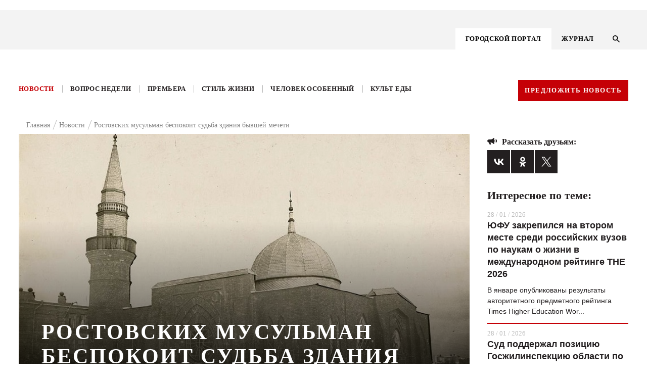

--- FILE ---
content_type: application/javascript
request_url: https://kg-rostov.ru/bitrix/templates/.default/js/script.js
body_size: 1115
content:

$(function () { 
    $('.myright a').each(function () {
        var location = window.location.href;
        var link = this.href; 
        if(location == link) {
            $(this).addClass('activem');
        }
    });

    $('.read-more').click(function () {
    	$('.news-list--preview').toggleClass('opened');
    });

    $(".banner-aside").stick_in_parent({
      offset_top: 78
    });

    //---fade label
      $('.fade input[type="text"]').val('');
      $('.fade label').click(function(){
        $(this).fadeOut(500);
      });
      $('.fade input[type="text"]').blur( function () {
        if(!$(this).val()){
          $(this).siblings('label').fadeIn(300);
        }
      });
      $('.fade input[type="text"]').focus( function () {
        $(this).siblings('label').fadeOut(300);
      });

      $('.menu-btn').click(function () {
        $('.adaptive-menu').toggleClass('show-adaptive-menu');
      });
 
	$("#form_call1").submit(function(e) { //устанавливаем событие отправки для формы с id=form
		e.preventDefault();
		var form_data = $(this).serialize(); //собераем все данные из формы
		$.ajax({
			type: "POST", //Метод отправки
			url: "send1.php", //путь до php фаила отправителя
			data: form_data,
			//success: $('#content').text("Cпасиб! Ваше сообщение отправлено!")
			success: function(data){
				if (data !== "Заполните все поля формы "){
					$('#write_name').val('');
					$('#write_phone').val('');
					$('#write_email').val('');
				};
				$('#content').text(data);
			}
		})
  });

  // $('.menu__wrap .btn--red').on('click', function(){
    // console.log("lol");
  // })

  $('#nav > li:nth-child(2)').on('click', function(){
    $(this).toggleClass('rotate_arrow');
    $('.menu_dropdown').slideToggle();
  });
  $('#lazer').on('click', function(evt){
    evt.preventDefault();
    yaCounter42383239.reachGoal('lazerclinic');
    window.location.href = 'https://www.iris-glazcentr.com/diagnosis-and-treatment/43-lazernaya-korrektsiya-zreniya-v-taganroge';
 
  })
  console.log('script');

  $('#reclama').on('submit', function(e){
    e.preventDefault();
    let data = $(this).serialize();
    $.ajax({
      type: 'POST',
      url: '/ajax/reclama.php',
      data: data,
      success(response){
        if(JSON.parse(response).status == 'success'){
          $('#reclama').hide();
          $('.attention').hide();
          $('.reclama_success').show();

        }
        console.log(response);
      }
    });

  })
});

